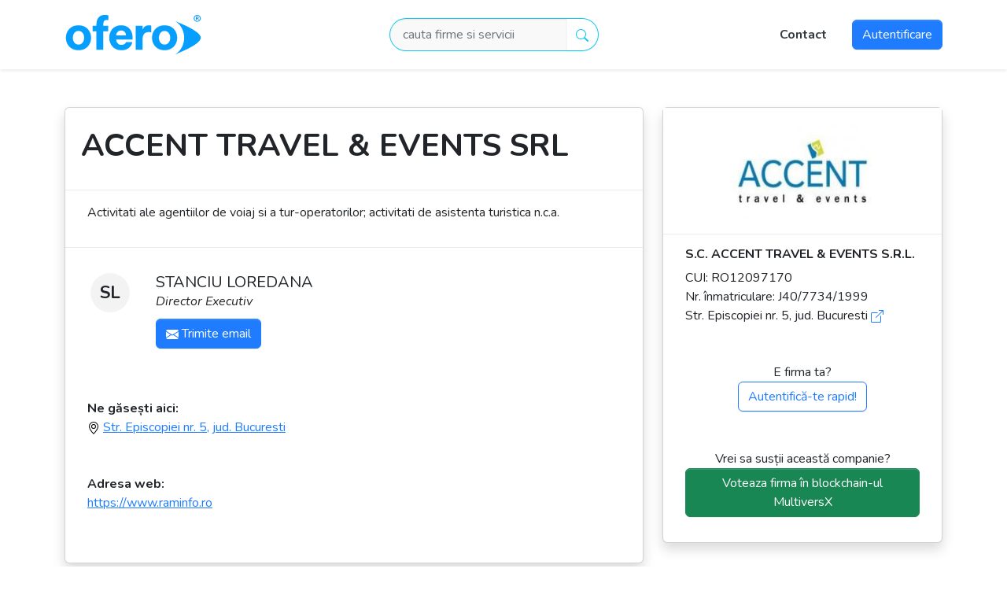

--- FILE ---
content_type: text/html; charset=UTF-8
request_url: https://ofero.ro/accent-travel-and-events-srl
body_size: 6007
content:
<!DOCTYPE html>
<html lang="ro"><head><meta charset="UTF-8"><meta http-equiv="X-UA-Compatible" content="IE=edge"><base href="https://ofero.ro"><meta name="viewport" content="width=device-width, initial-scale=1, shrink-to-fit=no"><link rel="preconnect" href="https://fonts.googleapis.com"><link rel="preconnect" href="https://fonts.gstatic.com" crossorigin><link href="https://fonts.googleapis.com/css?family=Nunito:400,400i,600,700,700i,900&amp;display=swap" rel="stylesheet"><meta name="mobile-web-app-capable" content="yes"><meta name="apple-mobile-web-app-capable" content="yes"><meta name="application-name" content="Ofero"><meta name="apple-mobile-web-app-title" content="Ofero"><meta name="msapplication-TileColor" content="#ffffff"><meta name="msapplication-config" content="browserconfig.xml"><meta name="theme-color" content="#ffffff"><link rel="apple-touch-icon" sizes="114x114" href="/ico/apple-touch-icon.png"><link rel="icon" type="image/png" sizes="32x32" href="/ico/favicon-32x32.png"><link rel="icon" type="image/png" sizes="16x16" href="/ico/favicon-16x16.png"><link rel="manifest" href="site.webmanifest"><link rel="mask-icon" href="/ico/safari-pinned-tab.svg" color="#5bbad5"><link rel="shortcut icon" href="/ico/favicon.ico"><title>Ofero.ro - ACCENT TRAVEL &amp; EVENTS SRL</title><meta name="description" content="Activitati ale agentiilor de voiaj si a tur-operatorilor; activitati de asistenta turistica n.c.a."><meta name="robots" content="index, follow"><meta name="rating" content="general"><meta property="og:title" content="ACCENT TRAVEL &amp; EVENTS SRL"><meta property="og:type" content="website"><meta property="og:url" content="https://ofero.ro/accent-travel-and-events-srl"><meta property="og:image" content="https://ofero.ro/upload/sigle/4343.jpg"><meta property="og:description" content="Activitati ale agentiilor de voiaj si a tur-operatorilor; activitati de asistenta turistica n.c.a."><meta property="og:site_name" content="OFERO"><meta property="og:locale" content="ro_RO"><script type="application/ld+json">{"@context":"http://schema.org/","@type":"Corporation","name":"S.C. ACCENT TRAVEL &amp; EVENTS S.R.L.","logo":"https://ofero.ro/upload/sigle/4343.jpg","url":"https://www.raminfo.ro","address":{"@type":"PostalAddress","streetAddress":"str. episcopiei  nr. 5","addressCountry":"Romania"}}</script><script async src="https://www.googletagmanager.com/gtag/js?id=G-0LEHYC5FXL"></script><script>window.dataLayer=window.dataLayer||[];function gtag(){dataLayer.push(arguments);}
gtag('js',new Date());gtag('config','G-0LEHYC5FXL');</script><style>.icon-pers{width:50px;height:50px;text-align:center;font-size:22px;font-style:normal;font-weight:700;background-color:#f3f3f3;border-radius:50%;line-height:50px}</style><link id="theme-style" rel="stylesheet" href="css/ofero-style.css"><script src="js/all.min.js"></script><script>!function(f,b,e,v,n,t,s)
{if(f.fbq)return;n=f.fbq=function(){n.callMethod?n.callMethod.apply(n,arguments):n.queue.push(arguments)};if(!f._fbq)f._fbq=n;n.push=n;n.loaded=!0;n.version='2.0';n.queue=[];t=b.createElement(e);t.async=!0;t.src=v;s=b.getElementsByTagName(e)[0];s.parentNode.insertBefore(t,s)}(window,document,'script','https://connect.facebook.net/en_US/fbevents.js');fbq('init','3577002352621296');fbq('track','PageView');</script></head><body class="d-flex flex-column h-100 bg-white"><noscript><img height="1" width="1" alt="facebookpixel" style="display:none" src="https://www.facebook.com/tr?id=3577002352621296&amp;ev=PageView&amp;noscript=1"></noscript><nav class="navbar navbar-expand-lg navbar-light bg-white sticky-top py-1 shadow-sm" aria-label="MainMenu"> <div class="container"><a class="navbar-brand" href="./"> <img id="logo" src="/img/logo_ofero_ro.svg" alt="OFERO" title="OFERO" height="70"> </a> <button class="navbar-toggler" type="button" data-bs-toggle="collapse" data-bs-target="#navbarsOfero" aria-controls="navbarsOfero" aria-expanded="false" aria-label="Toggle navigation"> <span class="navbar-toggler-icon"></span> </button><div class="collapse navbar-collapse" id="navbarsOfero"><form action="/search" method="GET" class="mx-auto my-4 my-md-0 my-lg-0" role="search"><div class="input-group align-middle"><input class="form-control border-end-0 border border-info rounded-pill rounded-end ps-3" name="term" type="text" placeholder="cauta firme si servicii" id="search-input"> <span class="input-group-append"> <button class="btn btn-outline-info border-start-0 rounded-pill rounded-start py-2" type="submit"> <svg xmlns="http://www.w3.org/2000/svg" width="16" height="16" fill="currentColor" class="bi bi-search" viewbox="0 0 16 16"><path d="M11.742 10.344a6.5 6.5 0 1 0-1.397 1.398h-.001c.03.04.062.078.098.115l3.85 3.85a1 1 0 0 0 1.415-1.414l-3.85-3.85a1.007 1.007 0 0 0-.115-.1zM12 6.5a5.5 5.5 0 1 1-11 0 5.5 5.5 0 0 1 11 0z"></path></svg> </button> </span></div></form><ul class="navbar-nav mb-lg-0 d-flex justify-content-center align-items-center"><li class="nav-item me-4"><a class="nav-link" href="/contact">Contact</a></li><li class="nav-item mt-4 mt-md-0 d-flex align-items-center"><a class="btn btn-primary text-light" href="/login">Autentificare</a></li></ul></div></div> </nav><link rel="stylesheet" href="https://cdnjs.cloudflare.com/ajax/libs/izimodal/1.5.1/css/iziModal.min.css" integrity="sha512-8vr9VoQNQkkCCHGX4BSjg63nI5CI4B+nZ8SF2xy4FMOIyH/2MT0r55V276ypsBFAgmLIGXKtRhbbJueVyYZXjA==" crossorigin="anonymous" referrerpolicy="no-referrer"><div class="container"><div class="row mt-5"><div class="col-sm-12 col-md-12 col-lg-8"><div class="card shadow"><div class="d-block d-sm-block d-md-none d-flex align-items-center justify-content-center justify-content-sm-center py-1" style="max-height:100px;background-color:#ffffff"><img src="upload/sigle/4343.jpg" class="align-middle" style="max-height:80px;" alt=" ACCENT TRAVEL &amp; EVENTS SRL"></div><div class="d-flex align-items-center"><div class=" container"><h1 class="ps-2 py-4 fw-bold">ACCENT TRAVEL &amp; EVENTS SRL</h1></div></div><div class="card-body border-top"><div class=" container"><p>Activitati ale agentiilor de voiaj si a tur-operatorilor; activitati de asistenta turistica n.c.a.</p></div></div><div class="card-body border-top"><div class=" container"><div class="row"><div class="col-sm-12 col-lg-6 g-3"><div class="d-flex justify-content-around"><div class="icon-pers">SL</div><div class="w-75 ps-3"><h5>STANCIU LOREDANA</h5><p style="margin-top:-0.5rem;"><em>Director Executiv</em> <br> <a class="trigger btn btn-small btn-primary" style="margin-top: 10px;" href="/sendemail/Y29tc72dcGFueT1TLkMuIEFDQ0VOVCBUUkFWRUwgJiBFVkVOVFMgUy5SLkwuJnBlcnNvbj1TVEFOQ0lVIExPUkVEQU5BJmVtYWlsPW9mZmljZUBhY2NlbnR0cmF2ZWwucm8=?&amp;FTOKEN_NAME=TK1c76b3c06b407d4b3991c754c4a324" title="Trimite email" rel="nofollow"> <svg xmlns="http://www.w3.org/2000/svg" width="16" height="16" fill="currentColor" class="bi bi-envelope-fill" viewbox="0 0 16 16"><path d="M.05 3.555A2 2 0 0 1 2 2h12a2 2 0 0 1 1.95 1.555L8 8.414.05 3.555ZM0 4.697v7.104l5.803-3.558L0 4.697ZM6.761 8.83l-6.57 4.027A2 2 0 0 0 2 14h12a2 2 0 0 0 1.808-1.144l-6.57-4.027L8 9.586l-1.239-.757Zm3.436-.586L16 11.801V4.697l-5.803 3.546Z"></path></svg> Trimite email </a></p></div></div></div></div><p class="my-5"><strong>Ne găsești aici:</strong><br> <a href="https://www.google.com/maps/search/?api=1&amp;query=Str.+Episcopiei++nr.+5%2C+jud.+Bucuresti" target="_blank"> <img src="img/geo-alt.svg" alt></a> <a href="https://www.google.com/maps/search/?api=1&amp;query=Str.+Episcopiei++nr.+5%2C+jud.+Bucuresti" target="_blank"> Str. Episcopiei nr. 5, jud. Bucuresti <br> </a></p><p class="my-5"><strong>Adresa web:</strong><br> <a href="https://www.raminfo.ro" target="_blank" title>https://www.raminfo.ro</a> <br></p></div></div></div><p class="my-3"> </p></div><div class="col-sm-12 col-md-12 col-lg-4"><div class="card shadow"><div class="d-none d-sm-none d-md-block d-flex align-items-lg-center justify-content-lg-center" style="background-color:#ffffff"><img src="upload/sigle/4343.jpg" class="imgnew d-flex align-self-lg-center" alt="ACCENT TRAVEL &amp; EVENTS SRL"></div><div class="card-body border-top"><div class="container"><h6 class="fw-bolder">S.C. ACCENT TRAVEL &amp; EVENTS S.R.L.</h6><p>CUI: RO12097170 <br> Nr. înmatriculare: J40/7734/1999 <br> Str. Episcopiei nr. 5, jud. Bucuresti <a href="https://www.google.com/maps/search/?api=1&amp;query=Str.+Episcopiei++nr.+5%2C+jud.+Bucuresti" target="_blank" title="Vezi in Google Maps"><svg xmlns="http://www.w3.org/2000/svg" width="16" height="16" fill="currentColor" class="bi bi-box-arrow-up-right" viewbox="0 0 16 16"><path fill-rule="evenodd" d="M8.636 3.5a.5.5 0 0 0-.5-.5H1.5A1.5 1.5 0 0 0 0 4.5v10A1.5 1.5 0 0 0 1.5 16h10a1.5 1.5 0 0 0 1.5-1.5V7.864a.5.5 0 0 0-1 0V14.5a.5.5 0 0 1-.5.5h-10a.5.5 0 0 1-.5-.5v-10a.5.5 0 0 1 .5-.5h6.636a.5.5 0 0 0 .5-.5z"></path><path fill-rule="evenodd" d="M16 .5a.5.5 0 0 0-.5-.5h-5a.5.5 0 0 0 0 1h3.793L6.146 9.146a.5.5 0 1 0 .708.708L15 1.707V5.5a.5.5 0 0 0 1 0v-5z"></path></svg></a></p><p class="text-center mt-5">E firma ta? <br> <a href="loginquick/1835" class="trigger btn  btn-outline-primary">Autentifică-te rapid!</a></p><p class="text-center mt-5">Vrei sa susții această companie? <br> <a href="https://wallet.multiversx.com/hook/transaction?receiver=erd1qqqqqqqqqqqqqpgqhnu5072dcdne49mhdt5tgy9sqra4utygdlgspvephx&amp;value=0&amp;gasLimit=5000000&amp;data=ESDTTransfer@4f46452d323965623534@2710@4F6665726F5F726F5F566F7465@31383335@532E432E20414343454E542054524156454C2026616D703B204556454E545320532E522E4C2E&amp;callbackUrl=https://ofero.ro/raspuns-blockchain/1835" title="Voteaza in blockchain" class="btn btn-success">Voteaza firma în blockchain-ul MultiversX</a></p></div></div></div></div></div></div><div id="modal-iframe"></div><script src="https://cdnjs.cloudflare.com/ajax/libs/izimodal/1.5.1/js/iziModal.min.js" integrity="sha512-8aOKv+WECF2OZvOoJWZQMx7+VYNxqokDKTGJqkEYlqpsSuKXoocijXQNip3oT4OEkFfafyluI6Bm6oWZjFXR0A==" crossorigin="anonymous" referrerpolicy="no-referrer"></script><script>$("#modal-iframe").iziModal({title:'OFERO.ro',iframe:true,transitionIn:false,transitionOut:false,closeButton:true,fullscreen:true,openFullscreen:false,overlayClose:false,zindex:'9999',headerColor:'#079FFF',onOpened:function(modal){var hIframe=modal.options.iframeHeight;window.iziModal_Interval=setInterval(function(){var $mframe=window.parent.$(".iziModal-iframe");var new_hIframe=$mframe.contents().find('body').outerHeight();if(hIframe!=new_hIframe&&new_hIframe>0){hIframe=new_hIframe;modal.options.iframeHeight=hIframe;}},100);}});$(document).on('click','.trigger',function(event){event.preventDefault();$("#modal-iframe").iziModal('open',event);});$(document).on('closing','#modal-iframe',function(e){window.location.reload(true);});</script><div class="mx-auto my-5"> </div><footer id="footer" class="footer bg-section"><div class="container-fluid border-top py-3"><div class="row row-cols-1 row-cols-sm-1 row-cols-md-3 text-center"><div class="col"><small>2007-2026 © ofero.ro</small></div><div class="col"><a href="https://www.facebook.com/ofero" target="_blank" class="me-2"><svg xmlns="http://www.w3.org/2000/svg" width="24" height="24" fill="currentColor" class="bi bi-facebook" viewbox="0 0 16 16"><path d="M16 8.049c0-4.446-3.582-8.05-8-8.05C3.58 0-.002 3.603-.002 8.05c0 4.017 2.926 7.347 6.75 7.951v-5.625h-2.03V8.05H6.75V6.275c0-2.017 1.195-3.131 3.022-3.131.876 0 1.791.157 1.791.157v1.98h-1.009c-.993 0-1.303.621-1.303 1.258v1.51h2.218l-.354 2.326H9.25V16c3.824-.604 6.75-3.934 6.75-7.951z"></path></svg></a> <a href="https://www.linkedin.com/company/ofero-ro/" target="_blank" class="me-2"><svg xmlns="http://www.w3.org/2000/svg" width="24" height="24" fill="currentColor" class="bi bi-linkedin" viewbox="0 0 16 16"><path d="M0 1.146C0 .513.526 0 1.175 0h13.65C15.474 0 16 .513 16 1.146v13.708c0 .633-.526 1.146-1.175 1.146H1.175C.526 16 0 15.487 0 14.854V1.146zm4.943 12.248V6.169H2.542v7.225h2.401zm-1.2-8.212c.837 0 1.358-.554 1.358-1.248-.015-.709-.52-1.248-1.342-1.248-.822 0-1.359.54-1.359 1.248 0 .694.521 1.248 1.327 1.248h.016zm4.908 8.212V9.359c0-.216.016-.432.08-.586.173-.431.568-.878 1.232-.878.869 0 1.216.662 1.216 1.634v3.865h2.401V9.25c0-2.22-1.184-3.252-2.764-3.252-1.274 0-1.845.7-2.165 1.193v.025h-.016a5.54 5.54 0 0 1 .016-.025V6.169h-2.4c.03.678 0 7.225 0 7.225h2.4z"></path></svg></a> <a href="https://www.instagram.com/ofero.ro/" target="_blank" class="me-2"><svg xmlns="http://www.w3.org/2000/svg" width="24" height="24" fill="currentColor" class="bi bi-instagram" viewbox="0 0 16 16"><path d="M8 0C5.829 0 5.556.01 4.703.048 3.85.088 3.269.222 2.76.42a3.917 3.917 0 0 0-1.417.923A3.927 3.927 0 0 0 .42 2.76C.222 3.268.087 3.85.048 4.7.01 5.555 0 5.827 0 8.001c0 2.172.01 2.444.048 3.297.04.852.174 1.433.372 1.942.205.526.478.972.923 1.417.444.445.89.719 1.416.923.51.198 1.09.333 1.942.372C5.555 15.99 5.827 16 8 16s2.444-.01 3.298-.048c.851-.04 1.434-.174 1.943-.372a3.916 3.916 0 0 0 1.416-.923c.445-.445.718-.891.923-1.417.197-.509.332-1.09.372-1.942C15.99 10.445 16 10.173 16 8s-.01-2.445-.048-3.299c-.04-.851-.175-1.433-.372-1.941a3.926 3.926 0 0 0-.923-1.417A3.911 3.911 0 0 0 13.24.42c-.51-.198-1.092-.333-1.943-.372C10.443.01 10.172 0 7.998 0h.003zm-.717 1.442h.718c2.136 0 2.389.007 3.232.046.78.035 1.204.166 1.486.275.373.145.64.319.92.599.28.28.453.546.598.92.11.281.24.705.275 1.485.039.843.047 1.096.047 3.231s-.008 2.389-.047 3.232c-.035.78-.166 1.203-.275 1.485a2.47 2.47 0 0 1-.599.919c-.28.28-.546.453-.92.598-.28.11-.704.24-1.485.276-.843.038-1.096.047-3.232.047s-2.39-.009-3.233-.047c-.78-.036-1.203-.166-1.485-.276a2.478 2.478 0 0 1-.92-.598 2.48 2.48 0 0 1-.6-.92c-.109-.281-.24-.705-.275-1.485-.038-.843-.046-1.096-.046-3.233 0-2.136.008-2.388.046-3.231.036-.78.166-1.204.276-1.486.145-.373.319-.64.599-.92.28-.28.546-.453.92-.598.282-.11.705-.24 1.485-.276.738-.034 1.024-.044 2.515-.045v.002zm4.988 1.328a.96.96 0 1 0 0 1.92.96.96 0 0 0 0-1.92zm-4.27 1.122a4.109 4.109 0 1 0 0 8.217 4.109 4.109 0 0 0 0-8.217zm0 1.441a2.667 2.667 0 1 1 0 5.334 2.667 2.667 0 0 1 0-5.334z"></path></svg></a> <a href="https://t.me/oferonetwork" target="_blank" class="me-2"><svg xmlns="http://www.w3.org/2000/svg" width="24" height="24" fill="currentColor" class="bi bi-telegram" viewbox="0 0 16 16"><path d="M16 8A8 8 0 1 1 0 8a8 8 0 0 1 16 0zM8.287 5.906c-.778.324-2.334.994-4.666 2.01-.378.15-.577.298-.595.442-.03.243.275.339.69.47l.175.055c.408.133.958.288 1.243.294.26.006.549-.1.868-.32 2.179-1.471 3.304-2.214 3.374-2.23.05-.012.12-.026.166.016.047.041.042.12.037.141-.03.129-1.227 1.241-1.846 1.817-.193.18-.33.307-.358.336a8.154 8.154 0 0 1-.188.186c-.38.366-.664.64.015 1.088.327.216.589.393.85.571.284.194.568.387.936.629.093.06.183.125.27.187.331.236.63.448.997.414.214-.02.435-.22.547-.82.265-1.417.786-4.486.906-5.751a1.426 1.426 0 0 0-.013-.315.337.337 0 0 0-.114-.217.526.526 0 0 0-.31-.093c-.3.005-.763.166-2.984 1.09z"></path></svg></a></div><div class="col"><small> <a href="/termeni">Termeni si conditii</a> | <a href="/cookies">Politica confidentialitate</a></small></div></div></div></footer></body></html>
